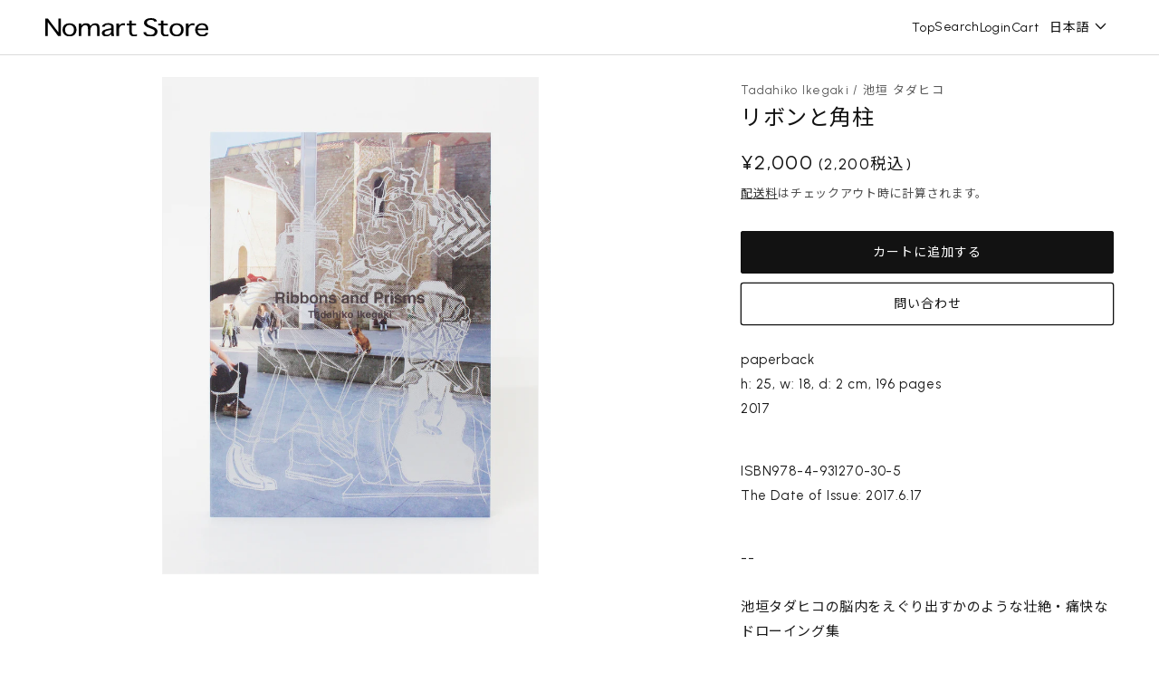

--- FILE ---
content_type: image/svg+xml
request_url: https://store.nomart.co.jp/cdn/shop/files/logotype.svg?v=1688536810&width=1100
body_size: 837
content:
<svg xmlns="http://www.w3.org/2000/svg" width="1200" height="130.63" viewBox="0 0 1200 130.63">
  <defs>
    <style>
      .cls-1 {
        fill-rule: evenodd;
      }
    </style>
  </defs>
  <path id="logotype.svg" class="cls-1" d="M95.117,1588.08l-76.094-97.66v97.66H0V1465.05H19.816L96.7,1562.08v-97.03h18.231v123.03H95.117Zm83.736,2.54q-23,0-37.254-12.68-15.06-12.045-15.059-34.25t14.266-34.25q14.268-12.03,38.047-12.05,22.986,0,37.255,12.05t14.267,34.25q0,21.555-14.267,34.25T178.853,1590.62Zm0-12.05a31.321,31.321,0,0,0,22.987-9.51q9.512-8.88,9.511-25.37,0-17.13-9.511-25.37a32.476,32.476,0,0,0-22.987-8.88q-14.268,0-23.779,8.88-9.512,8.25-9.511,25.37,0,16.5,9.511,25.37Q164.587,1578.57,178.853,1578.57Zm86.207-33.61v43.12H246.036V1499.3H265.06v16.49a37.667,37.667,0,0,1,15.06-14.59,46.987,46.987,0,0,1,19.023-3.81q13.476,0,21.4,4.44,6.34,3.81,11.89,13.96,13.474-18.39,34.876-18.4,16.646,0,26.157,9.52,6.34,8.88,6.342,26v55.17H381.579v-49.46q0-16.5-3.171-20.93a20.551,20.551,0,0,0-15.854-6.98,27.931,27.931,0,0,0-20.608,8.88q-9.512,8.25-9.511,25.37v43.12H314.2v-49.46q0-16.5-3.964-21.57-5.547-6.33-15.059-6.34a27.932,27.932,0,0,0-20.61,8.88Q265.06,1527.84,265.06,1544.96Zm242.357,43.12H487.6a38.213,38.213,0,0,1-2.379-12.05q-15.06,9.525-18.231,10.78-7.928,3.81-19.023,3.81-14.268,0-22.987-6.98t-8.719-17.12q0-14.58,15.06-20.93,17.429-8.235,53.9-12.68v-10.15q0-7.6-4.755-10.14-5.55-4.44-19.025-4.44-11.106,0-17.438,3.8-6.35,5.085-6.34,10.78h-20.61q0-9.51,12.683-17.76,12.672-8.22,32.5-8.24,14.266,0,24.571,3.81,9.512,3.18,13.475,8.87,3.162,4.44,3.172,17.76v34.88A86.421,86.421,0,0,0,507.417,1588.08Zm-22.194-36.15v-8.24q-34.887,6.99-42.009,11.42t-7.134,11.41q0,6.345,5.547,8.88,4.758,3.81,12.683,3.8a33.335,33.335,0,0,0,21.4-7.61A24.019,24.019,0,0,0,485.223,1551.93Zm57.678-7.61v43.76H523.878V1499.3H542.9v15.85a50.262,50.262,0,0,1,15.061-13.32,36.719,36.719,0,0,1,18.23-4.44,87.5,87.5,0,0,1,10.3,1.27v15.22q-5.559-2.52-14.268-2.53a30.281,30.281,0,0,0-20.608,7.61Q542.882,1527.84,542.9,1544.32Zm131.671,31.08v12.68a86.04,86.04,0,0,1-20.608,2.54q-18.242,0-26.157-8.24-9.513-7.62-9.512-24.74v-45.66H599.271V1499.3h19.024v-20.93h18.231v20.93h32.5v12.68h-32.5v41.22q0,15.855,5.549,20.3,4.755,5.085,15.852,5.07Q661.088,1578.57,674.572,1575.4Zm48.158-15.22h19.816q0,9.51,6.341,13.32,9.513,5.7,26.158,5.7,15.049,0,22.987-6.34,7.915-6.33,7.925-15.85a14.621,14.621,0,0,0-5.548-12.05q-6.351-5.07-33.291-13.95-22.2-6.975-30.912-15.86-9.513-8.865-9.513-20.29,0-14.58,13.475-24.1t38.047-9.51q22.185,0,33.291,6.97,10.3,6.345,10.3,17.76H801.2q0-6.33-5.548-8.88-6.352-3.165-19.817-3.17-11.889,0-20.608,5.07-7.136,5.715-7.134,13.96t7.926,14.58q6.338,3.81,33.292,13.32,22.183,8.25,29.327,15.85a27.421,27.421,0,0,1,7.927,19.66q0,15.225-12.683,25.37t-38.839,10.15q-26.158,0-39.633-8.88Q722.727,1574.775,722.73,1560.18Zm184.62,15.22v12.68a86.055,86.055,0,0,1-20.609,2.54q-18.24,0-26.157-8.24-9.511-7.62-9.512-24.74v-45.66H832.049V1499.3h19.023v-20.93H869.3v20.93h32.5v12.68H869.3v41.22q0,15.87,5.549,20.3,4.755,5.085,15.853,5.07Q893.866,1578.57,907.35,1575.4Zm60.34,15.22q-23,0-37.255-12.68-15.063-12.045-15.059-34.25,0-22.185,14.266-34.25,14.269-12.03,38.048-12.05,22.981,0,37.25,12.05t14.27,34.25q0,21.57-14.27,34.25T967.69,1590.62Zm0-12.05a31.322,31.322,0,0,0,22.986-9.51q9.511-8.88,9.514-25.37,0-17.13-9.514-25.37a32.52,32.52,0,0,0-22.986-8.88q-14.268,0-23.78,8.88-9.511,8.25-9.511,25.37,0,16.5,9.511,25.37Q953.423,1578.57,967.69,1578.57Zm86.66-34.25v43.76h-19.02V1499.3h19.02v15.85a50.331,50.331,0,0,1,15.06-13.32,36.759,36.759,0,0,1,18.23-4.44,87.4,87.4,0,0,1,10.31,1.27v15.22q-5.55-2.52-14.27-2.53a30.284,30.284,0,0,0-20.61,7.61Q1054.34,1527.84,1054.35,1544.32Zm126.63,20.93h18.23q0,10.155-11.1,17.76-11.895,7.6-32.5,7.61-23.775,0-38.05-12.68t-14.26-33.62q0-22.185,15.06-34.24,14.265-12.675,36.46-12.69,20.61,0,33.29,10.15,11.9,10.155,11.89,32.98v5.07h-78.47q0,15.87,10.3,24.1,9.51,8.895,25.37,8.88,11.88,0,17.44-4.44C1178.86,1571.59,1180.98,1568.64,1180.98,1565.25Zm-58.66-30.44h59.45v-1.9a21.181,21.181,0,0,0-3.17-11.42,21.453,21.453,0,0,0-10.31-8.87,33.252,33.252,0,0,0-15.06-3.18,29.533,29.533,0,0,0-19.02,6.35Q1126.275,1522.135,1122.32,1534.81Z" transform="translate(0 -1461.25)"/>
</svg>
